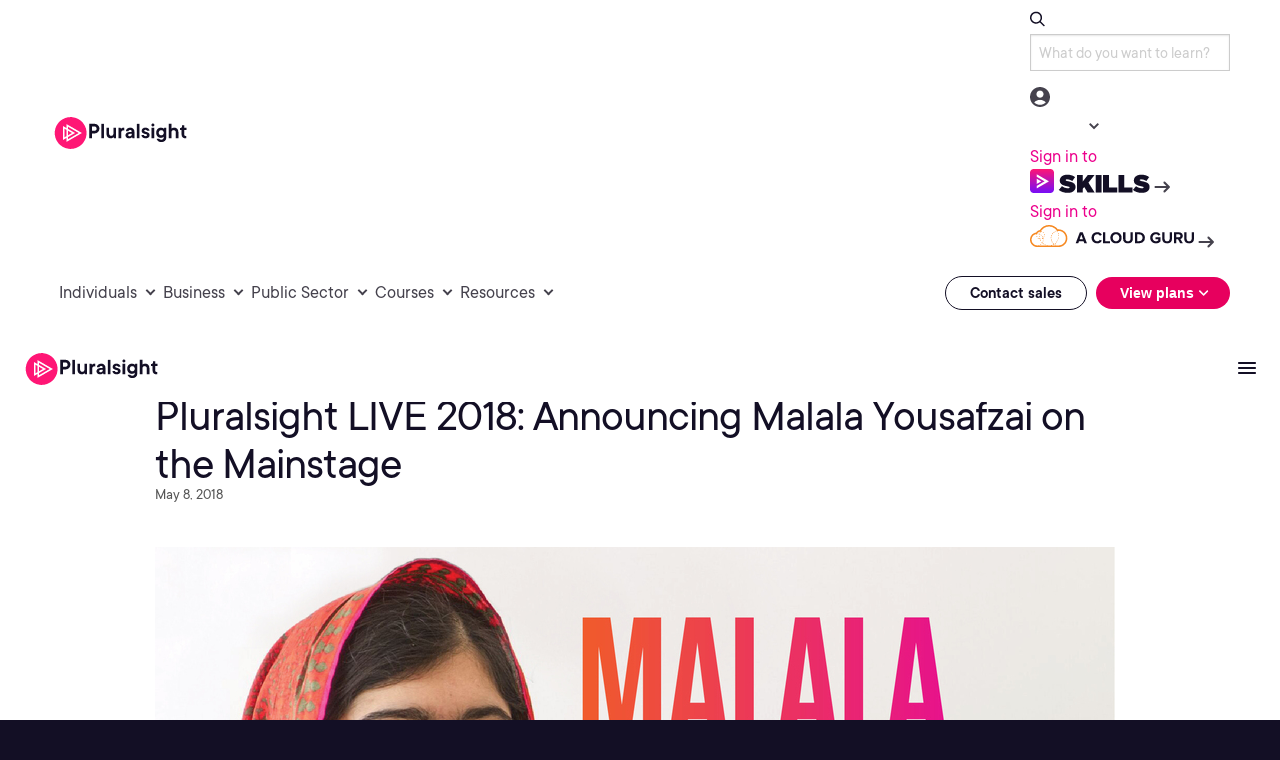

--- FILE ---
content_type: image/svg+xml
request_url: https://www.pluralsight.com/etc.clientlibs/pluralsight/clientlibs/clientlib-main/resources/images/icons/desktop/Facebook_Icon_Gray.svg
body_size: -249
content:
<?xml version="1.0" encoding="utf-8"?>
<!-- Generator: Adobe Illustrator 19.0.1, SVG Export Plug-In . SVG Version: 6.00 Build 0)  -->
<svg version="1.1" id="Layer_1" xmlns="http://www.w3.org/2000/svg" xmlns:xlink="http://www.w3.org/1999/xlink" x="0px" y="0px"
	 viewBox="-1028.8 1048 8.4 17.3" style="enable-background:new -1028.8 1048 8.4 17.3;" xml:space="preserve">
<style type="text/css">
	.st0{fill:#555555;}
</style>
<path class="st0" d="M-1026.7,1065.3v-8.1h-2.1v-2.9h2.1c0,0,0-1.2,0-2.5c0-2,1.3-3.8,4.2-3.8c1.2,0,2.1,0.1,2.1,0.1l-0.1,2.7
	c0,0-0.9,0-1.9,0c-1.1,0-1.2,0.5-1.2,1.3c0,0.6,0-1.4,0,2.1h3.2l-0.1,2.9h-3v8.1L-1026.7,1065.3L-1026.7,1065.3z"/>
</svg>


--- FILE ---
content_type: image/svg+xml
request_url: https://www.pluralsight.com/etc.clientlibs/pluralsight/clientlibs/clientlib-main/resources/images/icons/desktop/LinkedIn_Icon_Light_Gray.svg
body_size: -148
content:
<?xml version="1.0" encoding="utf-8"?>
<!-- Generator: Adobe Illustrator 19.0.0, SVG Export Plug-In . SVG Version: 6.00 Build 0)  -->
<svg version="1.1" id="Layer_1" xmlns="http://www.w3.org/2000/svg" xmlns:xlink="http://www.w3.org/1999/xlink" x="0px" y="0px"
	 viewBox="0 0 29.7 28.4" style="enable-background:new 0 0 29.7 28.4;" xml:space="preserve">
<style type="text/css">
	.st0{fill:#B3B4B4;}
</style>
<g id="XMLID_353_">
	<path id="XMLID_355_" class="st0" d="M6.7,28.4H0.4V9.2h6.4V28.4z M3.6,6.6L3.6,6.6C1.4,6.6,0,5.2,0,3.3C0,1.4,1.4,0,3.6,0
		c2.2,0,3.5,1.4,3.6,3.3C7.2,5.2,5.8,6.6,3.6,6.6z M29.7,28.4h-6.4V18.2c0-2.6-0.9-4.3-3.2-4.3c-1.8,0-2.8,1.2-3.3,2.3
		c-0.2,0.4-0.2,1-0.2,1.6v10.7h-6.4c0,0,0.1-17.4,0-19.2h6.4V12c0.8-1.3,2.4-3.2,5.7-3.2c4.2,0,7.3,2.7,7.3,8.6V28.4z"/>
	<path id="XMLID_354_" class="st0" d="M16.6,12L16.6,12C16.6,12,16.6,12,16.6,12L16.6,12z"/>
</g>
</svg>


--- FILE ---
content_type: image/svg+xml
request_url: https://www.pluralsight.com/etc.clientlibs/pluralsight/clientlibs/clientlib-main/resources/images/icons/desktop/Twitter_Icon_Gray.svg
body_size: 275
content:
<?xml version="1.0" encoding="utf-8"?>
<!-- Generator: Adobe Illustrator 19.0.1, SVG Export Plug-In . SVG Version: 6.00 Build 0)  -->
<svg version="1.1" id="Layer_1" xmlns="http://www.w3.org/2000/svg" xmlns:xlink="http://www.w3.org/1999/xlink" x="0px" y="0px"
	 viewBox="-1027.2 1048.4 21.4 17.4" style="enable-background:new -1027.2 1048.4 21.4 17.4;" xml:space="preserve">
<style type="text/css">
	.st0{fill:#555555;}
</style>
<path class="st0" d="M-1005.8,1050.4c-0.8,0.3-1.6,0.6-2.5,0.7c0.9-0.5,1.6-1.4,1.9-2.4c-0.8,0.5-1.8,0.9-2.8,1.1
	c-0.8-0.9-1.9-1.4-3.2-1.4c-2.4,0-4.4,2-4.4,4.4c0,0.3,0,0.7,0.1,1c-3.6-0.2-6.9-1.9-9-4.6c-0.4,0.6-0.6,1.4-0.6,2.2
	c0,1.5,0.8,2.9,1.9,3.6c-0.7,0-1.4-0.2-2-0.5c0,0,0,0,0,0.1c0,2.1,1.5,3.9,3.5,4.3c-0.4,0.1-0.8,0.2-1.2,0.2c-0.3,0-0.6,0-0.8-0.1
	c0.6,1.7,2.2,3,4.1,3c-1.5,1.2-3.4,1.9-5.4,1.9c-0.4,0-0.7,0-1-0.1c1.9,1.2,4.2,2,6.7,2c8.1,0,12.5-6.7,12.5-12.5c0-0.2,0-0.4,0-0.6
	C-1007.2,1052.1-1006.4,1051.3-1005.8,1050.4z"/>
</svg>
